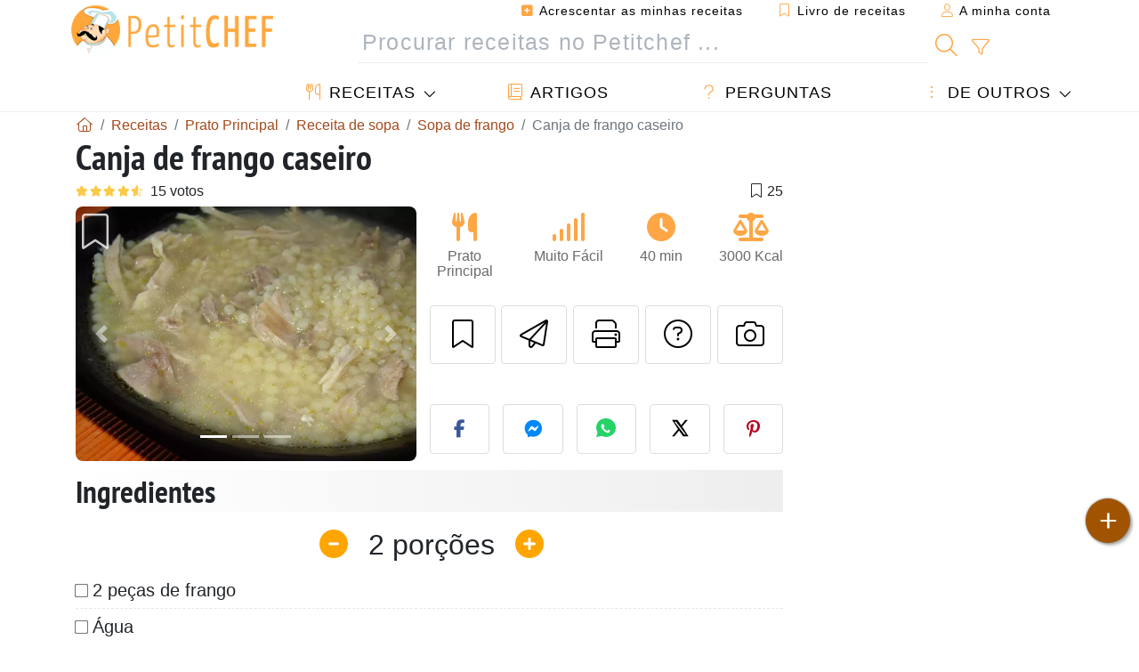

--- FILE ---
content_type: text/html; charset=UTF-8
request_url: https://pt.petitchef.com/receitas/prato-principal/canja-de-frango-caseiro-fid-1248878
body_size: 19443
content:

	
		
						        
	                            
            		
		
		
    						    
			
    
	    	
	<!doctype html><html lang="pt"><head><meta charset="utf-8">

<link rel="preconnect" href="//googletagmanager.com">
<link rel="dns-prefetch" href="//googletagmanager.com">
<link rel="preconnect" href="//securepubads.g.doubleclick.net">
<link rel="dns-prefetch" href="//securepubads.g.doubleclick.net">
<link rel="preconnect" href="//imasdk.googleapis.com">
<link rel="dns-prefetch" href="//imasdk.googleapis.com">



<meta name="viewport" content="width=device-width, initial-scale=1">


<title>Receita de canja de frango caseiro</title>
<meta name="description" content="Cozer o frango em água. - Receita Prato Principal : Canja de frango caseiro de Sonia meirinho">
<meta property="og:title" content="Receita de canja de frango caseiro">
<meta property="og:description" content="Cozer o frango em água. - Receita Prato Principal : Canja de frango caseiro de Sonia meirinho"><meta property="og:type" content="website">
<meta property="og:url" content="https://pt.petitchef.com/receitas/prato-principal/canja-de-frango-caseiro-fid-1248878">
<meta property="og:image" content="https://pt.petitchef.com/imgupl/recipe/canja-de-frango-caseiro--349586p565956.webp"><meta property="og:locale" content="pt_PT">

<meta property="fb:app_id" content="853643267016896">
<meta name="robots" content="index,follow, max-snippet:-1, max-image-preview:large, max-video-preview:-1">
<meta name="language" content="pt">

<meta name="original-source" content="https://pt.petitchef.com/receitas/prato-principal/canja-de-frango-caseiro-fid-1248878"><meta name="copyright" content="Copyright (c) Petitchef 2004-2026, All Rights Reserved">
<meta name="category" content="receitas">
<meta name="owner" content="MadeInWork">

<link rel="canonical" href="https://pt.petitchef.com/receitas/prato-principal/canja-de-frango-caseiro-fid-1248878">

<link rel="alternate" type="application/rss+xml" title="Petitchef: Últimas receitas and  Latest articles" href="/upload_data/rss/pt/global.rss"><link rel="manifest" href="/upload_data/manifest/manifest-pt.json">

<meta name="msapplication-tap-highlight" content="no">	

<meta name="application-name" content="Petitchef">


<link rel="shortcut icon" type="image/x-icon" href="/favicon.ico">

<link rel="apple-touch-icon" sizes="180x180" href="/assets/images/shortcut-icon/apple-icon-180x180.png">
	
<meta name="msapplication-TileImage" content="/assets/images/shortcut-icon/ms-icon-144x144.png">
<meta name="msapplication-TileColor" content="#FFA73B">
	
<meta name="theme-color" content="#FFA73B">

	<meta name="p:domain_verify" content="d557d4dc2ea400845f31d4f5803ac8c2">



<link rel="preload" as="style" href="https://fonts.googleapis.com/css2?family=PT+Sans+Narrow:wght@400;700&display=swap">
<style type="text/css">@font-face {font-family:PT Sans Narrow;font-style:normal;font-weight:400;src:url(/cf-fonts/s/pt-sans-narrow/5.0.19/latin-ext/400/normal.woff2);unicode-range:U+0100-02AF,U+0304,U+0308,U+0329,U+1E00-1E9F,U+1EF2-1EFF,U+2020,U+20A0-20AB,U+20AD-20CF,U+2113,U+2C60-2C7F,U+A720-A7FF;font-display:swap;}@font-face {font-family:PT Sans Narrow;font-style:normal;font-weight:400;src:url(/cf-fonts/s/pt-sans-narrow/5.0.19/cyrillic-ext/400/normal.woff2);unicode-range:U+0460-052F,U+1C80-1C88,U+20B4,U+2DE0-2DFF,U+A640-A69F,U+FE2E-FE2F;font-display:swap;}@font-face {font-family:PT Sans Narrow;font-style:normal;font-weight:400;src:url(/cf-fonts/s/pt-sans-narrow/5.0.19/cyrillic/400/normal.woff2);unicode-range:U+0301,U+0400-045F,U+0490-0491,U+04B0-04B1,U+2116;font-display:swap;}@font-face {font-family:PT Sans Narrow;font-style:normal;font-weight:400;src:url(/cf-fonts/s/pt-sans-narrow/5.0.19/latin/400/normal.woff2);unicode-range:U+0000-00FF,U+0131,U+0152-0153,U+02BB-02BC,U+02C6,U+02DA,U+02DC,U+0304,U+0308,U+0329,U+2000-206F,U+2074,U+20AC,U+2122,U+2191,U+2193,U+2212,U+2215,U+FEFF,U+FFFD;font-display:swap;}@font-face {font-family:PT Sans Narrow;font-style:normal;font-weight:700;src:url(/cf-fonts/s/pt-sans-narrow/5.0.19/cyrillic/700/normal.woff2);unicode-range:U+0301,U+0400-045F,U+0490-0491,U+04B0-04B1,U+2116;font-display:swap;}@font-face {font-family:PT Sans Narrow;font-style:normal;font-weight:700;src:url(/cf-fonts/s/pt-sans-narrow/5.0.19/cyrillic-ext/700/normal.woff2);unicode-range:U+0460-052F,U+1C80-1C88,U+20B4,U+2DE0-2DFF,U+A640-A69F,U+FE2E-FE2F;font-display:swap;}@font-face {font-family:PT Sans Narrow;font-style:normal;font-weight:700;src:url(/cf-fonts/s/pt-sans-narrow/5.0.19/latin-ext/700/normal.woff2);unicode-range:U+0100-02AF,U+0304,U+0308,U+0329,U+1E00-1E9F,U+1EF2-1EFF,U+2020,U+20A0-20AB,U+20AD-20CF,U+2113,U+2C60-2C7F,U+A720-A7FF;font-display:swap;}@font-face {font-family:PT Sans Narrow;font-style:normal;font-weight:700;src:url(/cf-fonts/s/pt-sans-narrow/5.0.19/latin/700/normal.woff2);unicode-range:U+0000-00FF,U+0131,U+0152-0153,U+02BB-02BC,U+02C6,U+02DA,U+02DC,U+0304,U+0308,U+0329,U+2000-206F,U+2074,U+20AC,U+2122,U+2191,U+2193,U+2212,U+2215,U+FEFF,U+FFFD;font-display:swap;}</style>




<link rel="preload" as="style" href="/assets/dist/css/mobile2/recipe-details.1768574323.css"><link rel="stylesheet" href="/assets/dist/css/mobile2/recipe-details.1768574323.css"><link rel="stylesheet" media="screen and (min-width:902px)" href="/assets/dist/css/mobile2/css-lg-device-sb.1768574323.css">                        <link rel="preload" fetchpriority="high" as="image" href="/imgupl/recipe/canja-de-frango-caseiro--lg-349586p565956.webp" type="image/jpeg">
        <script type="d57185aad63684e6e186b1bd-text/javascript">function load_ga() {const script = document.createElement('script');script.src = 'https://www.googletagmanager.com/gtag/js?id=G-VTF91KN49M';script.async = true;script.type = 'text/javascript';document.body.appendChild(script);window.dataLayer = window.dataLayer || [];function gtag(){ dataLayer.push(arguments); }gtag('js', new Date());gtag('config', 'G-VTF91KN49M');}</script>
<script type="application/ld+json">
{ 
	"@context": "https://schema.org", 
	"@graph": [ 
		{ 
			"@type": "Organization", 
			"@id": "https://pt.petitchef.com/#organization", 
			"name": "Petitchef", 
			"url": "https://pt.petitchef.com/", 
			"logo": { 
				"@type": "ImageObject", 
				"inLanguage": "pt", 
				"@id": "https://pt.petitchef.com/#/schema/logo/image/", 
				"url": "https://pt.petitchef.com/assets/images/logo.png", 
				"contentUrl": "https://pt.petitchef.com/assets/images/logo.png", 
				"width": 256, 
				"height": 256, 
				"caption": "Petitchef" 
			}, 
			"image": { 
				"@id": "https://pt.petitchef.com/#/schema/logo/image/" 
			}, 
			"brand": "Petitchef", 
			"publishingPrinciples": "https://pt.petitchef.com/privacy", 
			"sameAs": [ 
				"https://www.facebook.com/petitchefptvideos/",  
				"https://twitter.com/PetitChefPT",  
				"https://www.youtube.com/channel/UC4xKUxNFhgp3piw0olSkCfg",  
				"https://www.pinterest.pt/petitchefPT",  
				"https://instagram.com/petitchefpt/" 
			], 
			"address": { 
				"@type": "PostalAddress", 
				"streetAddress": "18 chemin Bel Air", 
				"addressLocality": "Bègles", 
				"addressRegion": "FR", 
				"postalCode": "33130", 
				"addressCountry": "FR" 
			} 
		}, 
		{ 
			"@type": "WebSite", 
			"@id": "https://pt.petitchef.com/#website", 
			"url": "https://pt.petitchef.com/", 
			"name": "Petitchef", 
			"description": "Todos os dias novas receitas com fotos, passo a passo e v\u00eddeos, s\u00f3 aqui no Petitchef.", 
			"publisher": { 
				"@id": "https://pt.petitchef.com/#organization" 
			}, 
			"potentialAction": [ 
				{ 
					"@type": "SearchAction", 
					"target": { 
						"@type": "EntryPoint", 
						"urlTemplate": "https://pt.petitchef.com/?obj=feed&action=list&q={q}" 
					}, 
					"query-input": { 
						"@type": "PropertyValueSpecification", 
						"valueRequired": true, 
						"valueName": "q" 
					} 
				} 
			], 
			"inLanguage": "pt" 
		}, 
		{ 
			"@type": "WebPage", 
			"url": "https://pt.petitchef.com/receitas/prato-principal/canja-de-frango-caseiro-fid-1248878", 
			"name": "Receita de canja de frango caseiro", 
			"mainEntity": { 
				"@id": "https://pt.petitchef.com/receitas/prato-principal/canja-de-frango-caseiro-fid-1248878#recipe" 
			}, 
			"headline": "Receita de canja de frango caseiro", 
			"description": "Cozer o frango em \u00e1gua. - Receita Prato Principal : Canja de frango caseiro de Sonia meirinho", 
			"publisher": { 
				"@id": "https://pt.petitchef.com/#organization" 
			}, 
			"inLanguage": "pt", 
			"datePublished": "2011-01-12T09:54:00+01:00", 
			"dateModified": "2025-05-15T18:35:09+02:00", 
			"isPartOf": { 
				"@id": "https://pt.petitchef.com/#website" 
			}, 
			"about": { 
				"@id": "https://pt.petitchef.com/#organization" 
			}, 
			"primaryImageOfPage": { 
				"@id": "https://pt.petitchef.com/#primaryimage" 
			}, 
			"image": { 
				"@id": "https://pt.petitchef.com/#primaryimage" 
			}, 
			"breadcrumb": { 
				"@id": "https://pt.petitchef.com/receitas/prato-principal/canja-de-frango-caseiro-fid-1248878#breadcrumb" 
			} 
		}, 
		{ 
			"@type": "ImageObject", 
			"inLanguage": "pt", 
			"@id": "https://pt.petitchef.com/#primaryimage", 
			"url": "https://pt.petitchef.com/imgupl/recipe/canja-de-frango-caseiro--349586p565956.webp", 
			"contentUrl": "https://pt.petitchef.com/imgupl/recipe/canja-de-frango-caseiro--349586p565956.webp", 
			"caption": "receita de canja de frango caseiro" 
		},  
		[
			{ 
				"@type": "BreadcrumbList", 
				"@id": "https://pt.petitchef.com/receitas/prato-principal/canja-de-frango-caseiro-fid-1248878#breadcrumb", 
				"itemListElement": [
					{ 
						"@type": "ListItem", 
						"position": 1, 
						"name": "In\u00edcio - Petitchef", 
						"item": "https://pt.petitchef.com/" 
					}, 
					{ 
						"@type": "ListItem",
						"position": 2,
						"name": "Receitas",
						"item": "https://pt.petitchef.com/receitas"
					},
					{ 
						"@type": "ListItem",
						"position": 3,
						"name": "Receita de sopa",
						"item": "https://pt.petitchef.com/receitas/receita-de-sopa"
					},
					{ 
						"@type": "ListItem",
						"position": 4,
						"name": "Sopa de frango",
						"item": "https://pt.petitchef.com/receitas/sopa-de-frango"
					},
					{ 
						"@type": "ListItem",
						"position": 5,
						"name": "Canja de frango caseiro"
					}
				]
			},
			{ 
				"@type": "BreadcrumbList", 
				"itemListElement": [
					{ 
						"@type": "ListItem", 
						"position": 1, 
						"name": "In\u00edcio - Petitchef", 
						"item": "https://pt.petitchef.com/" 
					}, 
					{ 
						"@type": "ListItem",
						"position": 2,
						"name": "Receitas",
						"item": "https://pt.petitchef.com/receitas"
					},
					{ 
						"@type": "ListItem",
						"position": 3,
						"name": "Receita de frango",
						"item": "https://pt.petitchef.com/receitas/receita-de-frango"
					},
					{ 
						"@type": "ListItem",
						"position": 4,
						"name": "Canja de frango caseiro"
					}
				]
			},
			{ 
				"@type": "BreadcrumbList", 
				"itemListElement": [
					{ 
						"@type": "ListItem", 
						"position": 1, 
						"name": "In\u00edcio - Petitchef", 
						"item": "https://pt.petitchef.com/" 
					}, 
					{ 
						"@type": "ListItem",
						"position": 2,
						"name": "Receitas",
						"item": "https://pt.petitchef.com/receitas"
					},
					{ 
						"@type": "ListItem",
						"position": 3,
						"name": "Receitas com nozes-pec\u00e3",
						"item": "https://pt.petitchef.com/receitas/receitas-com-nozes-peca"
					},
					{ 
						"@type": "ListItem",
						"position": 4,
						"name": "Canja de frango caseiro"
					}
				]
			}
		]
	] 
} 
</script>
<script type="application/ld+json">{
	"@context": "https://schema.org/", 
	"@type": "Recipe", 
	"@id": "https://pt.petitchef.com/receitas/prato-principal/canja-de-frango-caseiro-fid-1248878#recipe", 
	"name": "Canja de frango caseiro", 
	"inLanguage": "pt", 
	"recipeCategory": "Prato Principal", 
	"recipeCuisine": "Pt", 
	"image": "https://pt.petitchef.com/imgupl/recipe/canja-de-frango-caseiro--349586p565956.webp", 
	"author": { 
		"@type": "Person", 
		"name": "sonia meirinho", 
		"url": "http://soniameirinho1988.blogspot.com" 
	}, 
	"datePublished": "2011-01-12T09:54:00+01:00", 
	"dateModified": "2025-05-15T18:35:09+02:00", 
	"description": "Receita Prato Principal receita de canja de frango caseiro", 
	"aggregateRating": { 
		"@type": "AggregateRating", 
		"ratingValue": 4.5, 
		"bestRating": 5, 
		"ratingCount": 15
	}, 
	"prepTime": "PT10M", 
	"cookTime": "PT30M", 
	"totalTime": "PT40M", 
	"recipeYield": "2", 
	"recipeIngredient": [ 
		"2 pe\u00e7as de frango", 
		"\u00c1gua", 
		"Sal", 
		"1 caldo de galinha", 
		"Massa cuscus"
	], 
	"estimatedCost": { 
		"@type": "MonetaryAmount", 
		"currency": "EUR", 
		"value": "8.63" 
	}, 
	"recipeInstructions": [ 
		{ 
			"@type": "HowToStep", 
			"text": "Cozer o frango em \u00e1gua." 
		},  
		{ 
			"@type": "HowToStep", 
			"text": "Depois de bem cozinhado tira-se e desfia-se." 
		},  
		{ 
			"@type": "HowToStep", 
			"text": "Na \u00e1gua junta-se a massa e o caldo de galinha e deixa-se cozinhar." 
		},  
		{ 
			"@type": "HowToStep", 
			"text": "Por fim acrescenta-se a carne desfiada e rectifica-se o sal, juntando mais se assim for necess\u00e1rio." 
		} 
	],  
	"keywords": "canja,sopa,frango,nozes-pecas,sopa de frango,prato principal"
}</script>
				
<script type="d57185aad63684e6e186b1bd-text/javascript">
	function load_akcelo_video_header() {
		var script = document.createElement("script");
		script.src = "https://ads.sportslocalmedia.com/slm.prebid.ptitchefportugal3.js";
		document.head.appendChild(script);
	}
</script>


<style>
    .akcelo-wrapper {
        display: grid;
        place-items: center;
        grid-template-columns: 1fr;
        text-align: center;
        position: relative;
        overflow: hidden;
    }
    .akcelo-wrapper.akcelo-wrapper-label:before {
        content: attr(data-ad-text);
        color: #777777;
        font-size: 11px;
        text-align: center;
        position: absolute;
        width: 100%;
        top: 2px;
    }
    .akcelo-wrapper.akcelo-wrapper-label {
        box-sizing: content-box;
        padding: 20px 0 0;
    }
    .akcelo-placeholder:not(.akcelo-loaded) {
        background-color: #f9f9f9;
        background-clip: content-box;
    }
    .akcelo-placeholder:not(.akcelo-loaded)::after {
        border: 1px solid #696969;
        border-radius: 2px;
        color: #696969;
        content: attr(data-placeholder-text);
        font-size: 11px;
        line-height: 1;
        padding: 3px 4px 1px;
        position: absolute;
        background-color: transparent;
        font-family: Arial,sans-serif;
    }
    .akcelo-video > div:first-child {
        width: 100%;
        position: absolute;
        top: 0;
        bottom: 0;
        left: 0;
        right: 0
    }
    .akcelo-video.akcelo-wrapper-label > div:first-child {
        top: 20px;
    }
    @media (pointer:coarse) {
        .akcelo-wrapper.akcelo-desktop {
            display: none;
        }
    }
    @media (pointer:fine) {
        .akcelo-wrapper.akcelo-mobile {
            display: none;
        }
    }
</style>
</head>    	<body>
	    
        					

	

<header id="header-menu" class="fixed-top">
	
	<nav class="container navbar navbar-expand-lg">
	            
				
		<a class="navbar-brand" href="/">			
							<img loading="lazy" src="/assets/images/mobile2/logo-petitchef.png" width="136" height="36" alt="Petitchef">
					</a>
		
		<button class="navbar-toggler link-dynamic" data-obj="fav" data-action="fav_recipe_list" aria-expanded="false" title="Livro de receitas">
			<i class="fal fa-bookmark" aria-hidden="true"></i>
		</button>
		
					<button class="navbar-toggler link-dynamic" type="button" aria-expanded="false" aria-label="A minha conta" title="A minha conta">
				<i class="fal fa-user" aria-hidden="true"></i>
			</button>
				
		<button class="navbar-toggler nbt-btn-search" type="button" data-toggle="collapse" data-target="#navbar-search" aria-controls="navbar-search" aria-expanded="false" aria-label="Toggle Search">
			<i class="fal fa-magnifying-glass fa-fw" aria-hidden="true"></i>
		</button>
				
		<button class="navbar-toggler collapsed" type="button" data-toggle="collapse" data-target="#navbar-menu" aria-controls="navbar-menu" aria-expanded="false" aria-label="Toggle navigation">				
			<span class="icon-bar top-bar"></span>
			<span class="icon-bar middle-bar"></span>
			<span class="icon-bar bottom-bar"></span>
		</button>
				
				
				
				<div class="wrapper-navbar-nav">
			<div class="">
					<div class="collapse navbar-collapse" id="navbar-member">
		<ul class="navbar-nav ml-auto">
							<li class="site-mode-recipe-switch">
										</li>
														<li class="nav-item dropdown disabled">
					<a class="nav-link link-dynamic" data-obj="myaccount_recipe" data-action="form" href="#" ><i class="fas fa-square-plus" aria-hidden="true"></i> Acrescentar as minhas receitas</a>
				</li>
				
								<li class="nav-item dropdown disabled">
					<a class="nav-link link-dynamic" data-obj="fav" data-action="fav_recipe_list" href="#"><i class="fal fa-bookmark"></i> Livro de receitas <span class="count-fav-recipe d-none">0</span></a>
				</li>
						
										<li class="nav-item dropdown disabled">
					<a class="nav-link link-dynamic" href="#"><i class="fal fa-user"></i> A minha conta</a>
				</li>
									</ul>
	</div>													<div class="collapse navbar-collapse" id="navbar-search">		
		<form action="/index.php" role="search">
						<input type="hidden" name="obj" value="feed">
			<input type="hidden" name="action" value="list">
			<input type="hidden" name="tracker" value="mobile-navbar">
						
			<div class="input-group input-group-lg nbs-main-btns">
				<input type="text" name="q" value="" class="form-control" placeholder="Procurar receitas no Petitchef ..." aria-label="Procurar receitas no Petitchef ..." aria-describedby="nbs-btn-submit">				
				<div class="input-group-append">
					<button class="btn btn-submit" type="submit" id="nbs-btn-submit" aria-label="Procurar receitas no Petitchef"><i class="fal fa-magnifying-glass fa-fw" aria-hidden="true"></i></button>
				</div>
									<div class="input-group-append">
						<a class="btn btn-advsearch link-dynamic" data-obj="feed" data-action="advanced_search" href="#" title="Busca avançada"><i class="fal fa-filter fa-fw" aria-hidden="true"></i></a>
					</div>
							</div>
			
						
		</form>
	</div>					
							</div>
								<div class="collapse navbar-collapse" id="navbar-menu">
		<ul class="navbar-nav">
						<li class="nav-item dropdown mega-dropdown-menu">
								<a class="nav-link dropdown-toggle" href="/receitas" id="dropdown-recipes" data-toggle="dropdown" aria-haspopup="true" aria-expanded="false"><i class="fal fa-utensils fa-fw" aria-hidden="true"></i> Receitas</a>				
				<div class="dropdown-menu" aria-labelledby="dropdown-recipes">
					
					<div class="row mx-0">
						<div class="col-12 col-lg border border-left-0 border-top-0 border-bottom-0">
							<ul class="mega-menu-item">
								<li class="ddm-header"><i class="fal fa-fork fa-fw" aria-hidden="true"></i> <a href="/receitas">Receitas</a></li>
								<li><i class="fal fa-plus fa-fw" aria-hidden="true"></i> <a class="link-dynamic" data-obj="myaccount_recipe" data-action="form" href="#">Acrescentar as minhas receitas</a></li>
                                <li><div class="dropdown-divider"></div></li>
                                <li class="i-angle"><a href="/ultimas-receitas">Últimas receitas</a></li>
								<li class="i-angle"><a href="/melhores-receitas">Melhores receitas</a></li>
								<li class="i-angle"><a href="/mais-vistas">Mais vistas</a></li>
								<li><div class="dropdown-divider"></div></li>
								<li><i class="fal fa-refrigerator fa-fw" aria-hidden="true"></i> <a href="/receitas-por-ingredientes">Receita por ingrediente</a></li>
																	<li><i class="fal fa-video fa-fw" aria-hidden="true"></i> <a href="/receitas-em-video">Receitas em vídeo</a></li>
																<li><i class="fal fa-star fa-fw" aria-hidden="true"></i> <a href="/votar-nas-receitas">Avaliar esta receita</a></li>
								<li><i class="fal fa-face-smile fa-fw" aria-hidden="true"></i> <a href="/bom-mau">Bom ou Mau</a></li>
								<li><div class="dropdown-divider"></div></li>
							</ul>
						</div>
						<div class="col-12 col-lg border border-left-0 border-top-0 border-bottom-0">							
							<ul class="mega-menu-item">
								<li class="ddm-header"><i class="fal fa-spoon fa-fw" aria-hidden="true"></i> Receitas por tipo</li>
																	<li><i class="fal fa-pretzel fa-fw"></i> <a href="/receitas/aperitivo">Aperitivo</a></li>
																	<li><i class="fal fa-salad fa-fw"></i> <a href="/receitas/entrada">Entrada</a></li>
																	<li><i class="fal fa-turkey fa-fw"></i> <a href="/receitas/prato-principal">Prato Principal</a></li>
																	<li><i class="fal fa-cake-slice fa-fw"></i> <a href="/receitas/sobremesa">Sobremesa</a></li>
																	<li><i class="fal fa-popcorn fa-fw"></i> <a href="/receitas/lanche">Lanche</a></li>
																	<li><i class="fal fa-wine-bottle fa-fw"></i> <a href="/receitas/bebida">Bebida</a></li>
																	<li><i class="fal fa-french-fries fa-fw"></i> <a href="/receitas/acompanhamento">Acompanhamento</a></li>
																	<li><i class="fal fa-plate-utensils fa-fw"></i> <a href="/receitas/outro">Outro</a></li>
																<li><div class="dropdown-divider"></div></li>
								<li><i class="fal fa-sun fa-fw" aria-hidden="true"></i> <a href="/receitas/receitas-sazonais">Receitas sazonais</a></li>								
							</ul>
						</div>
						<div class="col-12 col-lg border border-left-0 border-top-0 border-bottom-0">
							<ul class="mega-menu-item">
								<li class="ddm-header"><i class="fal fa-plate-utensils fa-fw" aria-hidden="true"></i> Menus</li>
								<li class="i-angle"><a href="/menu-do-dia">Menu do dia</a></li>
								<li class="i-angle"><a href="/menus-anteriores">Ver todos os menus</a></li>
														
							</ul>
							<div class="dropdown-divider"></div>
															<div class="font-weight-bold mb-3"><i class="fal fa-utensils fa-fw" aria-hidden="true"></i> <a href="/silo">Coleções de receitas</a></div>                                
													</div>						
					</div>
					
									</div>
			</li>
						<li class="nav-item dropdown">
				<a class="nav-link" href="/artigos"><i class="fal fa-book fa-fw" aria-hidden="true"></i> Artigos</a>
			</li>
									<li class="nav-item dropdown">
				<a class="nav-link" href="/qa"><i class="fal fa-question fa-fw" aria-hidden="true"></i> Perguntas</a>
			</li>
									<li class="nav-item dropdown">
								<a class="nav-link dropdown-toggle" href="#" id="dropdown-others" data-toggle="dropdown" aria-haspopup="true" aria-expanded="false"><i class="fal fa-ellipsis-vertical fa-fw" aria-hidden="true"></i> De outros</a>
				<div class="dropdown-menu" aria-labelledby="dropdown-others">
																					<a class="dropdown-item" href="/poll/quais-sao-os-planos-para-2026-pid-954"><i class="fal fa-chart-area fa-fw" aria-hidden="true"></i> Pergunta do dia</a>									
					                    															 
										<a class="dropdown-item" href="/nutrition-calc"><i class="fal fa-calculator fa-fw" aria-hidden="true"></i> Calculadora nutricional</a>
					<a class="dropdown-item" href="/conversor-de-unidades-de-cozinha"><i class="fal fa-scale-balanced fa-fw" aria-hidden="true"></i> Conversor de unidades de cozinha</a>					
					<a class="dropdown-item" href="/contact"><i class="fal fa-envelope fa-fw" aria-hidden="true"></i> Contactos</a>
				</div>
			</li>
		</ul>		
	</div>					</div>
		
			</nav>
		</header>		        
				<nav id="nav-secondary" role="navigation" aria-label="Receita navigation" class="container d-none"><div class="ns-body"><button type="button" class="nsb-item scroll-link" data-ref="ref-ingred"><span>Ingredientes</span></button><button type="button" class="nsb-item scroll-link" data-ref="ref-steps"><span>Preparação</span></button><button type="button" class="nsb-item scroll-link" data-id="vote-comments"><span>Comentários <i class="fal fa-plus ml-1" aria-hidden="true"></i></span></button><button type="button" class="nsb-item open-modal" data-action="question"><span>Perguntas <i class="fal fa-plus fa-fw ml-1" aria-hidden="true"></i></span></button><button type="button" class="nsb-item scroll-link" data-ref="ref-cooked"><span>Título da receita</span></button></div></nav>			
		
		<div id="page" class="container">
										<nav class="breadcrumb-scroll" aria-label="breadcrumb"><ol itemscope itemtype="https://schema.org/BreadcrumbList" class="breadcrumb flex-row"><li itemprop="itemListElement" itemscope itemtype="https://schema.org/ListItem" class="breadcrumb-item"><a itemprop="item" itemtype="https://schema.org/Thing" href="https://pt.petitchef.com/" title="Início - Petitchef"><span itemprop="name" class="fal fa-house fa-fw" aria-hidden="true"><i hidden>Início - Petitchef</i></span></a><meta itemprop="position" content="1"></li><li itemprop="itemListElement" itemscope itemtype="https://schema.org/ListItem" class="breadcrumb-item"><a itemprop="item" itemtype="https://schema.org/Thing" href="https://pt.petitchef.com/receitas"><span itemprop="name">Receitas</span></a><meta itemprop="position" content="2"></li><li itemprop="itemListElement" itemscope itemtype="https://schema.org/ListItem" class="breadcrumb-item"><a itemprop="item" itemtype="https://schema.org/Thing" href="https://pt.petitchef.com/receitas/prato-principal"><span itemprop="name">Prato Principal</span></a><meta itemprop="position" content="3"></li><li itemprop="itemListElement" itemscope itemtype="https://schema.org/ListItem" class="breadcrumb-item"><a itemprop="item" itemtype="https://schema.org/Thing" href="https://pt.petitchef.com/receitas/receita-de-sopa"><span itemprop="name">Receita de sopa</span></a><meta itemprop="position" content="4"></li><li itemprop="itemListElement" itemscope itemtype="https://schema.org/ListItem" class="breadcrumb-item"><a itemprop="item" itemtype="https://schema.org/Thing" href="https://pt.petitchef.com/receitas/sopa-de-frango"><span itemprop="name">Sopa de frango</span></a><meta itemprop="position" content="5"></li><li class="breadcrumb-item active" aria-current="page"><span>Canja de frango caseiro</span></li></ol></nav>			            
                                                            
							<main id="page-main">
					
								
									
						
			
		
			<article>
    <header>
                    <h1 class="title animated fadeInDown">Canja de frango caseiro</h1>

            			
		<div class="details-top-stats">
					<span class="scroll-link" data-id="vote-comments" data-offset="60" data-content="15 votos" aria-hidden="true" title="4.5/5, 15 votos">
				<i class="note-fa n45"></i>
			</span>
													<span class="ml-auto" data-content="25" aria-hidden="true" title="25 favoritos"><i class="fal fa-bookmark fa-fw" aria-hidden="true"></i></span>
				
			</div>
	            
                    
            <div class="row rd-head">
                <div class="col-sm-6">
                    <i data-id="1248878" class="btn-fav" aria-hidden="true" title="Salvar nas minhas receitas"></i>									
                                        
                                                                        <div id="rd-carousel" class="carousel slide" data-ride="false"><ol class="carousel-indicators"><li data-target="#rd-carousel" data-slide-to="0" class="active"></li><li data-target="#rd-carousel" data-slide-to="1"></li><li data-target="#rd-carousel" data-slide-to="2"></li></ol><div class="carousel-inner"><div class="carousel-item active"><img class="w-100 h-auto" fetchpriority="high" src="/imgupl/recipe/canja-de-frango-caseiro--lg-349586p565956.webp" srcset="/imgupl/recipe/canja-de-frango-caseiro--md-349586p565956.webp 600w, /imgupl/recipe/canja-de-frango-caseiro--lg-349586p565956.webp 1200w" sizes="(max-width: 576px) calc(100vw - 30px), 540px" width="1200" height="900" alt="Canja de Frango Caseiro"></div><div class="carousel-item"><img class="w-100 h-auto" decoding="async" loading="lazy" src="/imgupl/recipe/canja-de-frango-caseiro--lg-349586p565957.webp" srcset="/imgupl/recipe/canja-de-frango-caseiro--md-349586p565957.webp 600w, /imgupl/recipe/canja-de-frango-caseiro--lg-349586p565957.webp 1200w" sizes="(max-width: 576px) calc(100vw - 30px), 540px" width="1200" height="900" alt="Canja de Frango Caseiro - foto 2"></div><div class="carousel-item"><img class="w-100 h-auto" decoding="async" loading="lazy" src="/imgupl/recipe/canja-de-frango-caseiro--lg-349586p565958.webp" srcset="/imgupl/recipe/canja-de-frango-caseiro--md-349586p565958.webp 600w, /imgupl/recipe/canja-de-frango-caseiro--lg-349586p565958.webp 1200w" sizes="(max-width: 576px) calc(100vw - 30px), 540px" width="1200" height="900" alt="Canja de Frango Caseiro - foto 3"></div></div><a class="carousel-control-prev" href="#rd-carousel" role="button" data-slide="prev"><span class="carousel-control-prev-icon" aria-hidden="true"></span><span class="sr-only">Anterior</span></a><a class="carousel-control-next" href="#rd-carousel" role="button" data-slide="next"><span class="carousel-control-next-icon" aria-hidden="true"></span><span class="sr-only">Next</span></a></div>                                                            </div>

                <div class="col-sm-6 rdh-data pl-0">				
                    	
                        <div class="rd-bar-ico"><div class="rdbi-item" title="Tipo de receita: Prato Principal"><div class="rdbii-icon"><i class="fas fa-utensils" aria-hidden="true"></i></div><div class="rdbii-val">Prato Principal</div></div><div class="rdbi-item" title="Dificuldade: Muito Fácil"><div class="rdbii-icon"><i class="fas fa-signal" aria-hidden="true"></i></div><div class="rdbii-val">Muito Fácil</div></div><div class="rdbi-item" title="Total time: 40 min"><div class="rdbii-icon"><i class="fas fa-clock" aria-hidden="true"></i></div><div class="rdbii-val">40 min</div></div><div class="rdbi-item" title="Calorias: 3000 Kcal / 1 porção"><div class="rdbii-icon"><i class="fas fa-scale-balanced" aria-hidden="true"></i></div><div class="rdbii-val">3000 Kcal</div></div></div>                    
                    
                    
                    <div class="rd-useful-box">					
                        <button type="button" class="btn btn-outline btn-fav" data-toggle="tooltip" data-placement="bottom" title="Salvar nas minhas receitas" aria-label="Salvar nas minhas receitas"></button>				
                        <button type="button" class="btn btn-outline open-modal" data-action="send2friend" data-toggle="tooltip" data-placement="bottom" title="Enviar esta receita a um amigo"><i class="fal fa-paper-plane fa-fw" aria-hidden="true"></i><span class="sr-only">Enviar esta receita a um amigo</span></button>
                                                    <button type="button" class="btn btn-outline btn-print" data-toggle="tooltip" data-placement="bottom" title="Imprima esta página"><i class="fal fa-print fa-fw" aria-hidden="true"></i><span class="sr-only">Imprima esta página</span></button>
                                                                                                <button type="button" class="btn btn-outline open-modal" data-action="question" data-toggle="tooltip" data-placement="bottom" title="Falar com o autor da receita"><i class="fal fa-circle-question fa-fw" aria-hidden="true"></i><span class="sr-only">Falar com o autor da receita</span></button>                                                    <button type="button" class="btn btn-outline scroll-link" data-id="rd-cooked"><i class="fal fa-camera fa-fw" aria-hidden="true"></i> <span class="sr-only">Fez esta receita? Compartilhe</span></button>
                                            </div>

                                            <div class="social-share-custom ssc-color ssc-h mt-3 mb-2"><button type="button" class="ssc-btn sscb-facebook" aria-label="Share on Facebook"><i class="fab fa-facebook-f fa-fw" aria-hidden="true"></i></button><button type="button" class="ssc-btn sscb-fbmessenger" aria-label="Share on Messenger"><i class="fab fa-facebook-messenger fa-fw" aria-hidden="true"></i></button><button type="button" class="ssc-btn sscb-whatsapp" data-message="" aria-label="Share on WhatsApp"><svg width="22" height="22" viewBox="0 0 24 24"><path fill="#25D366" d="M12 0C5.373 0 0 4.98 0 11.125c0 2.05.574 4.05 1.66 5.79L.057 23.12l6.47-1.64a12.08 12.08 0 0 0 5.473 1.346C18.627 22.826 24 17.847 24 11.7 24 4.98 18.627 0 12 0Z"/><path fill="white" d="M17.358 14.895c-.293-.15-1.73-.852-2-1.01-.27-.154-.466-.23-.66.08-.193.308-.758 1.008-.93 1.22-.17.216-.34.232-.633.08-.293-.152-1.24-.457-2.35-1.46a8.81 8.81 0 0 1-1.65-2.04c-.173-.308-.017-.474.13-.623.13-.128.293-.33.44-.493.147-.162.196-.27.293-.458.1-.186.05-.347-.02-.493-.07-.146-.66-1.583-.9-2.16-.24-.577-.48-.5-.66-.51-.17-.006-.366-.01-.56-.01a1.1 1.1 0 0 0-.8.367c-.26.276-.99.972-.99 2.37s1.015 2.75 1.16 2.947c.143.196 2 3.058 4.8 4.31 1.8.783 2.1.85 2.85.72.46-.078 1.41-.576 1.61-1.133.2-.556.2-1.03.143-1.13-.06-.102-.23-.152-.483-.272Z"/></svg></button><button type="button" class="ssc-btn sscb-twitter" aria-label="Share on Twitter"><svg width="22" height="22" viewBox="0 0 24 24" fill="black" xmlns="http://www.w3.org/2000/svg"><path d="M18.74 2H21.68L14.92 10.03L22.5 21.97H15.89L11.04 14.97L5.41 21.97H2.47L9.73 13.3L2.5 2H9.27L13.64 8.42L18.74 2ZM17.62 19.88H19.39L7.1 3.97H5.19L17.62 19.88Z"/></svg></button><button type="button" class="ssc-btn sscb-pinterest" data-pin-do="buttonPin" data-pin-custom="true" aria-label="Share on Pinterest"><i class="fab fa-pinterest-p fa-fw" aria-hidden="true"></i></button></div>                    
                                    </div>
            </div>			
        
            </header>

		 
    <button id="btn-ingredients-modal" type="button" data-action="ingredients" class="btn btn-main btn-sm open-modal" aria-label="Ingredientes" title="Ingredientes">
        <i class="fal fa-clipboard fa-fw"></i>
    </button>
       
			            
            
				<section id="rd-ingredients"><h2 id="ref-ingred" class="title">Ingredientes</h2>	<div class="servings-form-wrapper" title="Número de doses">
		<span class="servings-form" data-servings="2" aria-label="Número de doses">
			<span class="sf-btn sf-btn-minus" data-sense="minus"><i class="fas fa-minus-circle fa-fw" aria-hidden="true"></i></span>
			<span class="sf-val" data-last="2" data-trans-servings="porções">2</span>
			<span class="sf-btn sf-btn-plus" data-sense="plus"><i class="fas fa-circle-plus fa-fw" aria-hidden="true"></i></span>
		</span>
	</div>
																		<ul class="ingredients-ul">
																									<li class="il" id="il-0">
						<input type="checkbox" id="ilg-0"><label for="ilg-0">2 peças de frango</label>
					</li>
											
																														<li class="il" id="il-1">
						<input type="checkbox" id="ilg-1"><label for="ilg-1">Água</label>
					</li>
											
																														<li class="il" id="il-2">
						<input type="checkbox" id="ilg-2"><label for="ilg-2">Sal</label>
					</li>
											
																														<li class="il" id="il-3">
						<input type="checkbox" id="ilg-3"><label for="ilg-3">1 <a href="/receitas/caldo-de-galinha">caldo de galinha</a></label>
					</li>
											
																														<li class="il" id="il-4">
						<input type="checkbox" id="ilg-4"><label for="ilg-4">Massa cuscus</label>
					</li>
											
						</ul>
	
	<div class="estimated-cost">Custo estimado: <span class="e-cost-total">8.63<i aria-hidden="true" hidden>Euros</i>&#8364;</span> <span class="e-cost-serving">(4.32&#8364;/porção)</span></div></section>				
											     			<div id="div-gpt-ad-PC_mobile_Incontent-0" style="min-width:336px;min-height:300px; display: flex; align-items: center; justify-content: center; text-align:center; "></div>
			    				
				
								
														<aside aria-label="Newsletter"><fieldset class="form-nl fnl-bg fnl-lg my-5"><div class="fnl-title">Receber o menu do dia</div><div class="fnl-text">Para receber  o <b>Menu do Dia</b> do Petitchef deverá <b>introduzir o seu email</b>.</div><input type="hidden" name="nl_source" value="site_recipedetails"><div class="fnl-step1 fnl-content"><div class="fnls1-group"><input class="form-control nl-email" type="text" name="email" title="Email" placeholder="Email:" aria-label="Inscreva-se na Newsletter" aria-describedby="fnl-btn-518"><button class="btn btn-main btn-subscribe" type="submit" id="fnl-btn-518" title="Inscreva-se">Inscreva-se</button></div></div></fieldset></aside>																									<aside id="rd-ralated-recipevideo"><h2 class="title">Receitas semelhantes</h2><style>
    .akcelo-adunit-15324 {
        width:100%;
        height:360px;
    }
    @media (pointer:coarse) {
        .akcelo-adunit-15324 {
            width:100%;
            height:180px;
        }
    }
</style>
<div class="akcelo-wrapper akcelo-video akcelo-adunit-15324">
    <div id="Ptitchefportugal_PlayRVideo" data-video-id="fid#1571687"></div>
</div>
<script type="d57185aad63684e6e186b1bd-application/javascript">
    var slmadshb = slmadshb || {};
    slmadshb.que = slmadshb.que || [];
    slmadshb.que.push(function() {
        slmadshb.display("Ptitchefportugal_PlayRVideo");
    });
</script>
<br><br><aside>							
							
			
				<section id="rd-steps"><h2 id="ref-steps" class="title">Preparação</h2><div class="rd-times"><div class="rdt-item"><i>Preparação</i>10 min</div><div class="rdt-item"><i>Cozedura</i>30 min</div></div><ul class="rd-steps"><li>Cozer o frango em água.</li><li>Depois de bem cozinhado tira-se e desfia-se.</li><li>Na água junta-se a massa e o caldo de galinha e deixa-se cozinhar.</li><li>Por fim acrescenta-se a carne desfiada e rectifica-se o sal, juntando mais se assim for necessário.</li></ul></section><section id="vote-comments-just-from" class="vote-comments" data-table-name="feed_data" data-table-id="1248878" data-table-member-id="75475" data-table-member-username="sonia meirinho" data-table-member-photo="/imgupl/member/xs-75475.jpg" data-comment-photo-enabled="1" aria-label="Avaliação / Comentários"><h2 class="title" data-count="">Avaliar esta receita</h2><div class="vc-form" data-table="feed_data" data-id="1248878" data-rate-hint1="Mau" data-rate-hint2="Médio" data-rate-hint3="Bom" data-rate-hint4="Muito Bom" data-rate-hint5="Excelente !">
	    <div class="vcf-stars vcf-radios">
		            
            <div class="vcfs-trigger vcfr-trigger">
                                    <label data-note="5" class="star mr-3 d-block"><input type="radio" value="5" data-note="5" class="star"> <i class="fas fa-star star" data-note="5"></i><i class="fas fa-star star" data-note="5"></i><i class="fas fa-star star" data-note="5"></i><i class="fas fa-star star" data-note="5"></i><i class="fas fa-star star" data-note="5"></i> Excelente !</label>                    
                                    <label data-note="4" class="star mr-3 d-block"><input type="radio" value="4" data-note="4" class="star"> <i class="fas fa-star star" data-note="4"></i><i class="fas fa-star star" data-note="4"></i><i class="fas fa-star star" data-note="4"></i><i class="fas fa-star star" data-note="4"></i><i class="fal fa-star star" data-note="4"></i> Muito Bom</label>                    
                                    <label data-note="3" class="star mr-3 d-block"><input type="radio" value="3" data-note="3" class="star"> <i class="fas fa-star star" data-note="3"></i><i class="fas fa-star star" data-note="3"></i><i class="fas fa-star star" data-note="3"></i><i class="fal fa-star star" data-note="3"></i><i class="fal fa-star star" data-note="3"></i> Bom</label>                    
                                    <label data-note="2" class="star mr-3 d-block"><input type="radio" value="2" data-note="2" class="star"> <i class="fas fa-star star" data-note="2"></i><i class="fas fa-star star" data-note="2"></i><i class="fal fa-star star" data-note="2"></i><i class="fal fa-star star" data-note="2"></i><i class="fal fa-star star" data-note="2"></i> Médio</label>                    
                                    <label data-note="1" class="star mr-3 d-block"><input type="radio" value="1" data-note="1" class="star"> <i class="fas fa-star star" data-note="1"></i><i class="fal fa-star star" data-note="1"></i><i class="fal fa-star star" data-note="1"></i><i class="fal fa-star star" data-note="1"></i><i class="fal fa-star star" data-note="1"></i> Mau</label>                    
                            </div>
            <input class="vcfs-input" type="hidden" data-filled="fas fa-star" data-empty="fal fa-star">
        	</div>
	</div>
</section> 			<div id="div-gpt-ad-PC_mobile_336x280_1-0" style="min-width:336px;min-height:300px; display: flex; align-items: center; justify-content: center; text-align:center; "></div>				
                            		
        
        <section id="rd-nutrition"></section>    
        		
		        
		<section id="rd-owner" class="text-right mb-3">
            <a class="rd-owner" href="/members/sonia-meirinho-mid-75475/recipes"><span class="rdo-icon box-img-circle"><img loading="lazy" src="/imgupl/member/xs-75475.jpg" width="36" height="36" alt="sonia meirinho"></span><span class="rdo-user" data-text="Mais receitas">Sonia meirinho</span></a>        </section>
        
                
				        
        		
									
				<section id="rd-qa"><h2 id="ref-qa" class="title">Perguntas</h2><div id="rd-qa-list"><button type="button" class="btn btn-main btn-block open-modal mb-3" data-action="question"><i class="fal fa-plus fa-fw"></i> Falar com o autor da receita</button></div></section>				
				<section id="rd-cooked-photos"><h2 id="ref-cooked" class="title">Título da receita</h2><div id="rd-cooked" data-id="1248878" data-redirect="BcFRDsIwCADQu8xvxmZM1tTTEEod0xVCuX98b9Z92+pyZvqsiJ6rS2ryKX1luzGERZMmelAaeOhgdfoh07gImkAPGh8DpikaBl0b7M9XKUd5RAM2+0qDbnEv7z8=" class="mb-4">            <div id="rd-cooked-form" data-offset="123"><a class="btn btn-main btn-block link-dynamic" data-source="RECIPE_COOKED" data-redirect="BcFRDsIwCADQu8xvxmZM1tTTEEod0xVCuX98b9Z92+pyZvqsiJ6rS2ryKX1luzGERZMmelAaeOhgdfoh07gImkAPGh8DpikaBl0b7M9XKUd5RAM2+0qDbnEv7z8=" href="#"><i class="fal fa-camera fa-fw fa-2x d-block mb-2 mx-auto" aria-hidden="true"></i>Fez esta receita? Compartilhe</a></div><div id="rd-cooked-list"></div></div></section>				
				
					
		
        		
		
                
        	
		
					 			<div id="div-gpt-ad-PC_mobile_336x280_2-0" style="min-width:336px;min-height:300px; display: flex; align-items: center; justify-content: center; text-align:center; "></div>
		
																<section id="vote-comments" class="vote-comments" data-table-name="feed_data" data-table-id="1248878" data-table-member-id="75475" data-table-member-username="sonia meirinho" data-table-member-photo="/imgupl/member/xs-75475.jpg" data-comment-photo-enabled="1" aria-label="Avaliação / Comentários"><h2 id="vc-title" class="vc-title title" data-count="">Comentários</h2><div class="vc-form" data-table="feed_data" data-id="1248878" data-rate-hint1="Mau" data-rate-hint2="Médio" data-rate-hint3="Bom" data-rate-hint4="Muito Bom" data-rate-hint5="Excelente !">
	        <div class="vcf-title">Avaliar esta receita:</div>
        <div class="vcf-stars vcf-radios">
		            
            <div class="vcfs-trigger vcfr-trigger">
                                    <label data-note="5" class="star mr-3 d-block"><input type="radio" value="5" data-note="5" class="star"> <i class="fas fa-star star" data-note="5"></i><i class="fas fa-star star" data-note="5"></i><i class="fas fa-star star" data-note="5"></i><i class="fas fa-star star" data-note="5"></i><i class="fas fa-star star" data-note="5"></i> Excelente !</label>                    
                                    <label data-note="4" class="star mr-3 d-block"><input type="radio" value="4" data-note="4" class="star"> <i class="fas fa-star star" data-note="4"></i><i class="fas fa-star star" data-note="4"></i><i class="fas fa-star star" data-note="4"></i><i class="fas fa-star star" data-note="4"></i><i class="fal fa-star star" data-note="4"></i> Muito Bom</label>                    
                                    <label data-note="3" class="star mr-3 d-block"><input type="radio" value="3" data-note="3" class="star"> <i class="fas fa-star star" data-note="3"></i><i class="fas fa-star star" data-note="3"></i><i class="fas fa-star star" data-note="3"></i><i class="fal fa-star star" data-note="3"></i><i class="fal fa-star star" data-note="3"></i> Bom</label>                    
                                    <label data-note="2" class="star mr-3 d-block"><input type="radio" value="2" data-note="2" class="star"> <i class="fas fa-star star" data-note="2"></i><i class="fas fa-star star" data-note="2"></i><i class="fal fa-star star" data-note="2"></i><i class="fal fa-star star" data-note="2"></i><i class="fal fa-star star" data-note="2"></i> Médio</label>                    
                                    <label data-note="1" class="star mr-3 d-block"><input type="radio" value="1" data-note="1" class="star"> <i class="fas fa-star star" data-note="1"></i><i class="fal fa-star star" data-note="1"></i><i class="fal fa-star star" data-note="1"></i><i class="fal fa-star star" data-note="1"></i><i class="fal fa-star star" data-note="1"></i> Mau</label>                    
                            </div>
            <input class="vcfs-input" type="hidden" data-filled="fas fa-star" data-empty="fal fa-star">
        	</div>
	</div>
<div class="d-flex justify-content-between fsize-xs my-3"><span><i class="fal fa-star fa-fw"></i> 4.47/5, 15 votos</span></div><div id="vc-list" class="my-3" data-total="0" data-count="0" data-nb_rows_per_page="10" data-page="1" data-nb_pages="0">
				</div>
</section>		
				
	<nav id="master-useful-fixed" aria-label="Menu" google-allow-overlap>
		<div class="muf-content" google-allow-overlap>
			<button type="button" class="btn btn-fav"> Salvar nas minhas receitas</button>
			<button type="button" class="btn open-modal" data-action="send2friend"><span><i class="fal fa-paper-plane" aria-hidden="true"></i></span> Enviar esta receita a um amigo</button>
			<button type="button" class="btn open-modal" data-action="question"><span><i class="fal fa-circle-question" aria-hidden="true"></i></span> Falar com o autor da receita</button>			<button type="button" data-format="portrait" class="btn btn-print"><span><i class="fas fa-print" aria-hidden="true"></i></span> Imprima esta página</button>
			<button type="button" class="btn scroll-link" data-id="vote-comments"><span><i class="fal fa-comments" aria-hidden="true"></i></span> Acrescentar um comentário</button>
										<button type="button" class="btn scroll-link text-truncate" data-id="rd-cooked"><span><i class="fal fa-camera" aria-hidden="true"></i></span> Fez esta receita? Compartilhe</button>
						
			<button type="button" class="btn text-truncate open-modal" data-action="report"><span><i class="fal fa-triangle-exclamation" aria-hidden="true"></i></span> Comunicar um erro na receita</button>
					</div>
		<span class="muf-btn" google-allow-overlap>+</span>
	</nav>
	<aside>
		
    <section aria-label="Receitas semelhantes">
	    <h2 class="title">Receitas semelhantes</h2><div class="horizontal-scroll row-col-mozaic"><article class="hs-item item"><i class="note-fa n50 note-fa-abs" title="5.00/5, 2 votos"></i><img loading="lazy" class="w-100 h-auto rounded mb-1" src="/imgupl/feed-data/647735.webp" width="160" height="120" srcset="/imgupl/feed-data/647735.webp 160w, /imgupl/feed-data/md-647735.webp 600w" sizes="(max-width: 360px) 160px, 600px" alt="Receita Canja de frango caseiro"><h3 class="i-title"><a class="stretched-link" href="https://pt.petitchef.com/receitas/prato-principal/canja-de-frango-caseiro-fid-647735" title="Receita Canja de frango caseiro">Canja de frango caseiro</a></h3></article><article class="hs-item item"><i class="note-fa n40 note-fa-abs" title="3.80/5, 10 votos"></i><img loading="lazy" class="w-100 h-auto rounded mb-1" src="/imgupl/feed-data/861033.webp" width="160" height="120" srcset="/imgupl/feed-data/861033.webp 160w, /imgupl/feed-data/md-861033.webp 600w" sizes="(max-width: 360px) 160px, 600px" alt="Receita Canja de galinha (frango)"><h3 class="i-title"><a class="stretched-link" href="https://pt.petitchef.com/receitas/prato-principal/canja-de-galinha-frango-fid-861033" title="Receita Canja de galinha (frango)">Canja de galinha (frango)</a></h3></article><article class="hs-item item"><img loading="lazy" class="w-100 h-auto rounded mb-1" src="/imgupl/feed-data/1370089.webp" width="160" height="120" srcset="/imgupl/feed-data/1370089.webp 160w, /imgupl/feed-data/md-1370089.webp 600w" sizes="(max-width: 360px) 160px, 600px" alt="Receita Canja de frango com ovos de codorniz"><h3 class="i-title"><a class="stretched-link" href="https://pt.petitchef.com/receitas/prato-principal/canja-de-frango-com-ovos-de-codorniz-fid-1370089" title="Receita Canja de frango com ovos de codorniz">Canja de frango com ovos de codorniz</a></h3></article><article class="hs-item item"><i class="note-fa n30 note-fa-abs" title="2.86/5, 7 votos"></i><img loading="lazy" class="w-100 h-auto rounded mb-1" src="/imgupl/feed-data/1260327.webp" width="160" height="120" srcset="/imgupl/feed-data/1260327.webp 160w, /imgupl/feed-data/md-1260327.webp 600w" sizes="(max-width: 360px) 160px, 600px" alt="Receita Canja e frango no forno com arroz de miúdos"><h3 class="i-title"><a class="stretched-link" href="https://pt.petitchef.com/receitas/prato-principal/canja-e-frango-no-forno-com-arroz-de-miudos-fid-1260327" title="Receita Canja e frango no forno com arroz de miúdos">Canja e frango no forno com arroz de miúdos</a></h3></article><article class="hs-item item"><img loading="lazy" class="w-100 h-auto rounded mb-1" src="/imgupl/feed-data/453263.webp" width="160" height="120" srcset="/imgupl/feed-data/453263.webp 160w, /imgupl/feed-data/md-453263.webp 600w" sizes="(max-width: 360px) 160px, 600px" alt="Receita Canja de frango com legumes"><h3 class="i-title"><a class="stretched-link" href="https://pt.petitchef.com/receitas/prato-principal/canja-de-frango-com-legumes-fid-453263" title="Receita Canja de frango com legumes">Canja de frango com legumes</a></h3></article><article class="hs-item item"><i class="note-fa n45 note-fa-abs" title="4.36/5, 32 votos"></i><img loading="lazy" class="w-100 h-auto rounded mb-1" src="/imgupl/feed-data/1500459.webp" width="160" height="120" srcset="/imgupl/feed-data/1500459.webp 160w, /imgupl/feed-data/md-1500459.webp 600w" sizes="(max-width: 360px) 160px, 600px" alt="Receita Canja de frango à moda da sogrinha"><h3 class="i-title"><a class="stretched-link" href="https://pt.petitchef.com/receitas/entrada/canja-de-frango-a-moda-da-sogrinha-fid-1500459" title="Receita Canja de frango à moda da sogrinha">Canja de frango à moda da sogrinha</a></h3></article></div>	
    </section>

		 			<div id="div-gpt-ad-PC_mobile_336x280_3-0" style="min-width:336px;min-height:300px; display: flex; align-items: center; justify-content: center; text-align:center; "></div>	

    <section aria-label="Artigos relacionados">
	    <h2 class="title">Artigos relacionados</h2><ul class="basic-list clearfix">

<li class="item clearfix" aria-label="Article: 8 receitas fáceis de frango para viajar sem sair de casa!">
                            
            <img loading="lazy" src="/imgupl/article/sm-5341.jpg" width="160" height="120" alt="Artigos: 8 receitas fáceis de frango para viajar sem sair de casa!">
                <a href="https://pt.petitchef.com/artigos/8-receitas-faceis-de-frango-para-viajar-sem-sair-de-casa-aid-5341" class="i-title stretched-link">8 receitas fáceis de frango para viajar sem sair de casa!</a>
     
    <span class="i-stats">
        <span data-content=" (9 votos)" title="3/9 votos">
            <i class="note-fa n35" aria-hidden="true"></i>					
        </span>
            </span>
    </li>

<li class="item clearfix" aria-label="Article: Seu peito de frango está seco? Aqui está o guia definitivo para um cozimento sempre macio e saboroso!">
                            
            <img loading="lazy" src="/imgupl/article/sm-5649.jpg" width="160" height="120" alt="Artigos: Seu peito de frango está seco? Aqui está o guia definitivo para um cozimento sempre macio e saboroso!">
                <a href="https://pt.petitchef.com/artigos/seu-peito-de-frango-esta-seco-aqui-esta-o-guia-definitivo-para-um-cozimento-sempre-macio-e-saboroso-aid-5649" class="i-title stretched-link">Seu peito de frango está seco? Aqui está o guia definitivo para um cozimento sempre macio e saboroso!</a>
     
    <span class="i-stats">
        <span data-content=" (5 votos)" title="5/5 votos">
            <i class="note-fa n50" aria-hidden="true"></i>					
        </span>
            </span>
    </li>

<li class="item clearfix" aria-label="Article: Frango assado: 11 erros comuns que arruínam o resultado perfeito (e como corrigi-los)">
                            
            <img loading="lazy" src="/imgupl/article/sm-6382.jpg" width="160" height="120" alt="Artigos: Frango assado: 11 erros comuns que arruínam o resultado perfeito (e como corrigi-los)">
                <a href="https://pt.petitchef.com/artigos/frango-assado-11-erros-comuns-que-arruinam-o-resultado-perfeito-e-como-corrigi-los-aid-6382" class="i-title stretched-link">Frango assado: 11 erros comuns que arruínam o resultado perfeito (e como corrigi-los)</a>
     
    <span class="i-stats">
        <span data-content=" (20 votos)" title="4/20 votos">
            <i class="note-fa n40" aria-hidden="true"></i>					
        </span>
            </span>
    </li>

<li class="item clearfix" aria-label="Article: Domingo é dia de FRANGO ASSADO!">
                            
            <img loading="lazy" src="/imgupl/article/sm-3191.jpg" width="160" height="120" alt="Artigos: Domingo é dia de FRANGO ASSADO!">
                <a href="https://pt.petitchef.com/artigos/domingo-e-dia-de-frango-assado-aid-3191" class="i-title stretched-link">Domingo é dia de FRANGO ASSADO!</a>
     
    <span class="i-stats">
        <span data-content=" (36 votos)" title="4/36 votos">
            <i class="note-fa n35" aria-hidden="true"></i>					
        </span>
            </span>
    </li></ul>    </section>

    <section aria-label="Últimos artigos">
	    <h2 class="title">Últimos artigos</h2><ul class="basic-list clearfix">

<li class="item clearfix" aria-label="Article: Parece místico, mas é mágico: o que acontece no seu corpo quando você respira louro queimado">
                            
            <img loading="lazy" src="/imgupl/article/sm-24263.webp" width="160" height="120" alt="Artigos: Parece místico, mas é mágico: o que acontece no seu corpo quando você respira louro queimado">
                <a href="https://pt.petitchef.com/artigos/parece-mistico-mas-e-magico-o-que-acontece-no-seu-corpo-quando-voce-respira-louro-queimado-aid-24263" class="i-title stretched-link">Parece místico, mas é mágico: o que acontece no seu corpo quando você respira louro queimado</a>
     
    <span class="i-stats">
        <span data-content=" (7 votos)" title="4/7 votos">
            <i class="note-fa n35" aria-hidden="true"></i>					
        </span>
            </span>
    </li>

<li class="item clearfix" aria-label="Article: 7 doces franceses que você deve experimentar pelo menos uma vez na vida e suas receitas mais clássicas">
                            
            <img loading="lazy" src="/imgupl/article/sm-24676.webp" width="160" height="120" alt="Artigos: 7 doces franceses que você deve experimentar pelo menos uma vez na vida e suas receitas mais clássicas">
                <a href="https://pt.petitchef.com/artigos/7-doces-franceses-que-voce-deve-experimentar-pelo-menos-uma-vez-na-vida-e-suas-receitas-mais-classicas-aid-24676" class="i-title stretched-link">7 doces franceses que você deve experimentar pelo menos uma vez na vida e suas receitas mais clássicas</a>
     
    <span class="i-stats">
        <span data-content=" (6 votos)" title="4/6 votos">
            <i class="note-fa n40" aria-hidden="true"></i>					
        </span>
            </span>
    </li>

<li class="item clearfix" aria-label="Article: Você come a linha preta do camarão? Descubra o que pode estar ingerindo, sem saber">
                            
            <img loading="lazy" src="/imgupl/article/sm-24352.webp" width="160" height="120" alt="Artigos: Você come a linha preta do camarão? Descubra o que pode estar ingerindo, sem saber">
                <a href="https://pt.petitchef.com/artigos/voce-come-a-linha-preta-do-camarao-descubra-o-que-pode-estar-ingerindo-sem-saber-aid-24352" class="i-title stretched-link">Você come a linha preta do camarão? Descubra o que pode estar ingerindo, sem saber</a>
     
    <span class="i-stats">
        <span data-content=" (11 votos)" title="4/11 votos">
            <i class="note-fa n40" aria-hidden="true"></i>					
        </span>
            </span>
    </li></ul>    </section>

    <section aria-label=">Receitas - Related links">
	    <h2 class="title">Receitas</h2><div class="links-labels"><a href="/receitas/canja" title="canja">Canja</a><a href="/receitas/receita-de-sopa" title="sopa">Sopa</a><a href="/receitas/receita-de-frango" title="frango">Frango</a><a href="/receitas/receitas-com-nozes-peca" title="nozes-pecas">Nozes-pecas</a><a href="/receitas/sopa-de-frango" title="sopa de frango">Sopa de frango</a></div>    </section>


	</aside>
</article>	
																	
							 			<div id="div-gpt-ad-PC_mobile_336x280_4-0" style="min-width:336px;min-height:300px; display: flex; align-items: center; justify-content: center; text-align:center; "></div>
						
							</main>
				<aside id="page-right">
	
			<div class="" data-scroll-size="1000">
			 			<div id="div-gpt-ad-PC_300x600_2018-0" style="min-width:300px;min-height:600px; display: flex; align-items: center; justify-content: center; text-align:center; "></div>
		</div>
		
		
		
		
			<section class="box-section">
	<h2 class="bs-header"><i class="fal fa-book fa-fw" aria-hidden="true"></i> Artigos</h2>
	<div class="bs-content sb-articles">
																	<a class="sba-item item-hover" href="https://pt.petitchef.com/artigos/parece-mistico-mas-e-magico-o-que-acontece-no-seu-corpo-quando-voce-respira-louro-queimado-aid-24263">
				<span class="sbai-photo img-wrapper iw-center">
					<img loading="lazy" src="/imgupl/article/md-24263.webp" width="100%" alt="Parece místico, mas é mágico: o que acontece no seu corpo quando você respira louro queimado">
				</span>
				<h3 class="sbai-title">Parece místico, mas é mágico: o que acontece no seu corpo quando você respira louro queimado</h3>
			</a>
																	<a class="sba-item item-hover" href="https://pt.petitchef.com/artigos/7-doces-franceses-que-voce-deve-experimentar-pelo-menos-uma-vez-na-vida-e-suas-receitas-mais-classicas-aid-24676">
				<span class="sbai-photo img-wrapper iw-center">
					<img loading="lazy" src="/imgupl/article/md-24676.webp" width="100%" alt="7 doces franceses que você deve experimentar pelo menos uma vez na vida e suas receitas mais clássicas">
				</span>
				<h3 class="sbai-title">7 doces franceses que você deve experimentar pelo menos uma vez na vida e suas receitas mais clássicas</h3>
			</a>
																	<a class="sba-item item-hover" href="https://pt.petitchef.com/artigos/voce-come-a-linha-preta-do-camarao-descubra-o-que-pode-estar-ingerindo-sem-saber-aid-24352">
				<span class="sbai-photo img-wrapper iw-center">
					<img loading="lazy" src="/imgupl/article/md-24352.webp" width="100%" alt="Você come a linha preta do camarão? Descubra o que pode estar ingerindo, sem saber">
				</span>
				<h3 class="sbai-title">Você come a linha preta do camarão? Descubra o que pode estar ingerindo, sem saber</h3>
			</a>
			</div>
</section>				
		<div class="box-sidebar" data-scroll-size="500">
			 			<div id="div-gpt-ad-PC_300x600_middle-0" style="min-width:300px;min-height:600px; display: flex; align-items: center; justify-content: center; text-align:center; "></div>
		</div>
			
				<section class="box-section">
		<h2 class="bs-header"><i class="fal fa-calendar-days fa-fw" aria-hidden="true"></i> Planejamento de Menus</h2>
		<div class="bs-content text-justify">
			Petitchef oferece a possibilidade de planejar seu menu por dia ou por semana.
			<div class="text-center mt-2"><a class="btn btn-sm btn-main link-dynamic" data-obj="myaccount_menu_planner" data-action="page" href="#">Planejamento de Menus <i class="fal fa-calendar-days fa-fw" aria-hidden="true"></i></a></div>
		</div>
	</section>
			
			<section class="box-section">
	<h2 class="bs-header"><i class="fal fa-plate-utensils fa-fw" aria-hidden="true"></i> Menu do dia</h2>
	<div class="bs-content">		
		<ul class="sb-listing">
							<li class="sbl-item clearfix">
					<img class="sbli-photo" loading="lazy" src="/imgupl/feed-data/1574951.webp" width="100" height="75" alt="Nems de camarão e cogumelos">
					<div class="sbli-data">
						<strong class="sbli-type">Entrada</strong>
						<a class="sbli-title stretched-link" href="https://pt.petitchef.com/receitas/entrada/nems-de-camarao-e-cogumelos-fid-1574951">Nems de camarão e cogumelos</a>
					</div>
				</li>
							<li class="sbl-item clearfix">
					<img class="sbli-photo" loading="lazy" src="/imgupl/feed-data/1567949.webp" width="100" height="75" alt="Lombo de porco caramelizado">
					<div class="sbli-data">
						<strong class="sbli-type">Prato Principal</strong>
						<a class="sbli-title stretched-link" href="https://pt.petitchef.com/receitas/prato-principal/lombo-de-porco-caramelizado-fid-1567949">Lombo de porco caramelizado</a>
					</div>
				</li>
							<li class="sbl-item clearfix">
					<img class="sbli-photo" loading="lazy" src="/imgupl/feed-data/1566135.webp" width="100" height="75" alt="Massa de crepes perfeita">
					<div class="sbli-data">
						<strong class="sbli-type">Sobremesa</strong>
						<a class="sbli-title stretched-link" href="https://pt.petitchef.com/receitas/sobremesa/massa-de-crepes-perfeita-fid-1566135">Massa de crepes perfeita</a>
					</div>
				</li>
					</ul>
		
		<small class="d-block text-center f-size-1 mt-2">
			<a href="/menus-anteriores" class="text-dark"><i class="fal fa-box-archive fa-fw" aria-hidden="true"></i> Ver todos os menus</a> &nbsp; 
			<a href="/menu-do-dia?print=1" onclick="if (!window.__cfRLUnblockHandlers) return false; window.open($(this).attr('href'), 'dmprint', 'menubar=no, status=no, scrollbars=yes, menubar=no, resizable=yes, width='+(screen.width-60)+', height='+(screen.height-140)+', top=20, left=20, fullscreen=yes'); return false;" title="imprimir" class="text-dark" data-cf-modified-d57185aad63684e6e186b1bd-=""><i class="fal fa-print fa-fw" aria-hidden="true"></i> Imprimir</a>
		</small>			
		
					<aside aria-label="Newsletter"><fieldset class="form-nl f-size-1 mt-2"><div class="fnl-title">Receber o menu do dia</div><input type="hidden" name="nl_source" value="site_sidebar"><div class="fnl-step1 fnl-content"><div class="fnls1-group"><input class="form-control nl-email" type="text" name="email" title="Email" placeholder="Email:" aria-label="Inscreva-se na Newsletter" aria-describedby="fnl-btn-505"><button class="btn btn-main btn-subscribe" type="submit" id="fnl-btn-505" title="Inscreva-se">Inscreva-se</button></div></div></fieldset></aside>			</div>
</section>		
		
	
															
																		
																		
																		
																		
																					
																		
																		
																		
																					
																		
							
	<section id="tabs-units-converter" class="units-converter mb-3" data-units='{"22":1000000.0000,"4":1000.0000,"5":35.2800,"6":2.2050,"1":1.0000,"12":1000.0000,"11":100.0000,"10":10.0000,"9":1.0000,"15":33.8000,"14":1.0000}' aria-label="Unit convertor">
		<ul class="nav nav-tabs d-flex flex-nowrap w-100 f-size-1" role="tablist">
											<li class="nav-item text-truncate" role="presentation">
					<a class="nav-link active" href="#tab-uc-weight" aria-controls="tab-uc-weight" role="tab" data-toggle="tab">Peso</a>
				</li>
											<li class="nav-item text-truncate" role="presentation">
					<a class="nav-link" href="#tab-uc-volume" aria-controls="tab-uc-volume" role="tab" data-toggle="tab">Volume</a>
				</li>
											<li class="nav-item text-truncate" role="presentation">
					<a class="nav-link" href="#tab-uc-temperature" aria-controls="tab-uc-temperature" role="tab" data-toggle="tab">Temperatura</a>
				</li>
					</ul>
		<div class="tab-content">
											<div role="tabpanel" class="tab-pane unit-type active" id="tab-uc-weight">
											<div class="uc-item" title="[European] Peso">
							<label> <i>(mg)</i></label>
							<input class="input-unit" data-id="22" type="text" value="" title=" (mg)">
						</div>
											<div class="uc-item" title="[European] Peso">
							<label> <i>(g)</i></label>
							<input class="input-unit" data-id="4" type="text" value="" title=" (g)">
						</div>
											<div class="uc-item" title="[British] Peso">
							<label> <i>(oz)</i></label>
							<input class="input-unit" data-id="5" type="text" value="" title=" (oz)">
						</div>
											<div class="uc-item" title="[European] Peso">
							<label> <i>(lb)</i></label>
							<input class="input-unit" data-id="6" type="text" value="" title=" (lb)">
						</div>
											<div class="uc-item" title="[European] Peso">
							<label> <i>(kg)</i></label>
							<input class="input-unit" data-id="1" type="text" value="" title=" (kg)">
						</div>
									</div>
											<div role="tabpanel" class="tab-pane unit-type" id="tab-uc-volume">
											<div class="uc-item" title="[European] Volume">
							<label> <i>(ml)</i></label>
							<input class="input-unit" data-id="12" type="text" value="" title=" (ml)">
						</div>
											<div class="uc-item" title="[European] Volume">
							<label> <i>(cl)</i></label>
							<input class="input-unit" data-id="11" type="text" value="" title=" (cl)">
						</div>
											<div class="uc-item" title="[European] Volume">
							<label> <i>(dl)</i></label>
							<input class="input-unit" data-id="10" type="text" value="" title=" (dl)">
						</div>
											<div class="uc-item" title="[European] Volume">
							<label> <i>(l)</i></label>
							<input class="input-unit" data-id="9" type="text" value="" title=" (l)">
						</div>
									</div>
											<div role="tabpanel" class="tab-pane unit-type" id="tab-uc-temperature">
											<div class="uc-item" title="[U.S.] Temperatura">
							<label> <i>(°F)</i></label>
							<input class="input-unit" data-id="15" type="text" value="" title=" (°F)">
						</div>
											<div class="uc-item" title="[European] Temperatura">
							<label> <i>(°C)</i></label>
							<input class="input-unit" data-id="14" type="text" value="" title=" (°C)">
						</div>
									</div>
					</div>
	</section>
		
			<section id="widget-qa" class="box-section">
	<h2 class="bs-header"><i class="fal fa-square-question fa-fw" aria-hidden="true"></i> Perguntas - Respostas</h2>
	<div class="bs-content sb-qa">
					
			<article class="sbqa-item">
				<a href="/qa/soy-intolerant-lacteos-alergica-proteina-del-leche-propio-maionesa-poden-ayudarme-con-recetas-qid-24947" class="sbqai-title">🤔 Soy intolerant lacteos alergica proteina del leche propio maionesa poden ayudarme con recetas -</a>
									<span class="sbqai-reply">1 resposta(s)</span>							
								
			</article>
					
			<article class="sbqa-item">
				<a href="/qa/como-posso-perder-a-barriga-rapidamente-ate-ao-verao-qid-24940" class="sbqai-title">🤔 Como posso perder a barriga rapidamente até ao verão?</a>
									<span class="sbqai-reply">1 resposta(s)</span>							
								
			</article>
					
			<article class="sbqa-item">
				<a href="/qa/posso-fazer-no-lugar-de-acucar-amarelo-utilizar-o-demerara-qid-24932" class="sbqai-title">🤔 Posso fazer no lugar de açúcar amarelo utilizar o demerara?</a>
									<span class="sbqai-reply">1 resposta(s)</span>							
								
			</article>
						<small class="d-block text-right"><a href="/qa" class="angle-r text-dark">Ver todas as perguntas</a></small>
		<div class="text-center mt-2">
			<button type="button" class="btn btn-main btn-sm link-dynamic" data-obj="qa" data-action="qa_add_form"><i class="fal fa-plus fa-fw" aria-hidden="true"></i> Poste sua pergunta</button>			
		</div>			
	</div>
</section>				
		<div class="box-sidebar" data-scroll-size="500">
			 			<div id="div-gpt-ad-PC_300x600_bottom-0" style="min-width:300px;min-height:600px; display: flex; align-items: center; justify-content: center; text-align:center; "></div>
		</div>
		
	
				
	<section class="box-section" aria-label="Pergunta do dia">
		<h2 class="bs-header">Pergunta do dia</h2>
		    <div class="bs-content poll" data-id="954">			
                    <div class="p-question">Quais são os planos para 2026?</div>
                            <div class="p-form">
                <ul>              							
                                            <li>
                            <div class="custom-control custom-radio">
                                <input type="radio" name="poll_answer_id" value="4489" class="custom-control-input" id="pool-answer-0"> <label class="custom-control-label" for="pool-answer-0">Alimentação saudável</label>
                            </div>									
                                                    </li>
                                            <li>
                            <div class="custom-control custom-radio">
                                <input type="radio" name="poll_answer_id" value="4490" class="custom-control-input" id="pool-answer-1"> <label class="custom-control-label" for="pool-answer-1">Atividade física</label>
                            </div>									
                                                    </li>
                                            <li>
                            <div class="custom-control custom-radio">
                                <input type="radio" name="poll_answer_id" value="4491" class="custom-control-input" id="pool-answer-2"> <label class="custom-control-label" for="pool-answer-2">Não vou mudar nada, estou bem</label>
                            </div>									
                                                    </li>
                                            <li>
                            <div class="custom-control custom-radio">
                                <input type="radio" name="poll_answer_id" value="4492" class="custom-control-input" id="pool-answer-3"> <label class="custom-control-label" for="pool-answer-3">Outros</label>
                            </div>									
                                                    </li>
                                    </ul>
                <div class="p-bottom"><span class="p-btn-vote btn btn-main btn-sm"><i class="fal fa-check fa-fw" aria-hidden="true"></i> Voto </span></div>
            </div>				
            </div>
						
	</section>
		
			<div class="box-sidebar sidebar-sticky" style="position: sticky; top: 40px;" data-scroll-size="600">
			 			<div id="div-gpt-ad-PC_300x600_bottom_2-0" style="min-width:300px;min-height:600px; display: flex; align-items: center; justify-content: center; text-align:center; "></div>
		</div>
	</aside>					</div>
		
		<footer class="footer">
			<nav class="container" aria-label="Useful Links">
				<div class="row">
					<div class="col links">
						<a href="/receitas">Receitas</a>
						<a href="/receitas-em-video">Receitas em vídeo</a>
												<a href="/menus-anteriores">Ver todos os menus</a>
												<a href="/qa">Perguntas</a>
																		<a href="/artigos">Artigos</a>
					</div>
					<div class="col links">
												<a href="/contact">Contactos</a>
						<a href="/privacy">Política de privacidade</a>
						<a href="/tac">Termos e Condições</a>
						<a href="/legal">Menções legais</a>
					</div>
				</div>
                               
									<hr>
					<div class="row">
													<div class="col text-center"><a class="social-link-fb" href="https://www.facebook.com/petitchefptvideos/" rel="noopener"><i class="fab fa-facebook-f" aria-hidden="true"></i><i class="sr-only">facebook</i></a></div>
																			<div class="col text-center"><a class="social-link-twitter" href="https://twitter.com/PetitChefPT" rel="noopener"><i class="fab fa-twitter" aria-hidden="true"></i><i class="sr-only">twitter</i></a></div>
																			<div class="col text-center"><a class="social-link-youtube" href="https://www.youtube.com/channel/UC4xKUxNFhgp3piw0olSkCfg" rel="noopener"><i class="fab fa-youtube" aria-hidden="true"></i><i class="sr-only">youtube</i></a></div>
																			<div class="col text-center"><a class="social-link-pinterest" href="https://www.pinterest.pt/petitchefPT" rel="noopener"><i class="fab fa-pinterest-p" aria-hidden="true"></i><i class="sr-only">pinterest</i></a></div>
																			<div class="col text-center"><a class="social-link-instagram" href="https://instagram.com/petitchefpt/" rel="noopener"><i class="fab fa-instagram" aria-hidden="true"></i><span class="sr-only">instagram</span></a></div>
																			<div class="col text-center"><a class="social-link-tiktok" href="https://www.tiktok.com/@petitchefpt" rel="noopener"><i class="fab fa-tiktok" aria-hidden="true"></i><span class="sr-only">tiktok</span></a></div>
											</div>
								
                
                 				<hr>
                
				<div class="text-center">&copy; Madeinwork</div>
			</nav>
		</footer>
		
				
		<div id="fb-root" data-locale="pt_PT"></div>

		
				
					        
        			

<script type="d57185aad63684e6e186b1bd-text/javascript">loadjs=function(){var e=function(){},n={},r={},t={};function s(e,n){if(e){var s=t[e];if(r[e]=n,s)for(;s.length;)s[0](e,n),s.splice(0,1)}}function i(n,r){n.call&&(n={success:n}),r.length?(n.error||e)(r):(n.success||e)(n)}function c(n,r,t,s){var i,o,f=document,u=t.async,l=t.defer,a=t.type,h=(t.numRetries||0)+1,d=t.before||e,p=n.replace(/[\?|#].*$/,""),g=n.replace(/^(css|img)!/,"");s=s||0,/(^css!|\.css$)/.test(p)?((o=f.createElement("link")).rel="stylesheet",o.href=g,(i="hideFocus"in o)&&o.relList&&(i=0,o.rel="preload",o.as="style")):/(^img!|\.(png|gif|jpg|svg|webp)$)/.test(p)?(o=f.createElement("img")).src=g:((o=f.createElement("script")).src=n,o.async=void 0===u||u,a&&(o.type=a),l&&(o.defer=l)),o.onload=o.onerror=o.onbeforeload=function(e){var f=e.type[0];if(i)try{o.sheet.cssText.length||(f="e")}catch(e){18!=e.code&&(f="e")}if("e"==f){if((s+=1)<h)return c(n,r,t,s)}else if("preload"==o.rel&&"style"==o.as)return o.rel="stylesheet";r(n,f,e.defaultPrevented)},!1!==d(n,o)&&f.head.appendChild(o)}function o(e,r,t){var o,f;if(r&&r.trim&&(o=r),f=(o?t:r)||{},o){if(o in n)throw"LoadJS";n[o]=!0}function u(n,r){!function(e,n,r){var t,s,i=(e=e.push?e:[e]).length,o=i,f=[];for(t=function(e,r,t){if("e"==r&&f.push(e),"b"==r){if(!t)return;f.push(e)}--i||n(f)},s=0;s<o;s++)c(e[s],t,r)}(e,(function(e){i(f,e),n&&i({success:n,error:r},e),s(o,e)}),f)}if(f.returnPromise)return new Promise(u);u()}return o.ready=function(e,n){return function(e,n){e=e.push?e:[e];var s,i,c,o=[],f=e.length,u=f;for(s=function(e,r){r.length&&o.push(e),--u||n(o)};f--;)i=e[f],(c=r[i])?s(i,c):(t[i]=t[i]||[]).push(s)}(e,(function(e){i(n,e)})),o},o.done=function(e){s(e,[])},o.reset=function(){n={},r={},t={}},o.isDefined=function(e){return e in n},o}();</script>	
<script type="d57185aad63684e6e186b1bd-text/javascript">
    var Settings = { lang_iso: 'pt', url: 'https://pt.petitchef.com', name: "Petitchef", is_app: 0, facebook_app_id: '853643267016896', google_client_id: '384168338427.apps.googleusercontent.com', twitter_user: 'PetitChefPT', is_mobile: false, is_phone: false, ts: 1768574323, trans: { } },
        SessionVars = { run_clean: 0, no_ads: 0 };

    
            Settings.video_ad_tag_url = 'https://pubads.g.doubleclick.net/gampad/ads?iu=/1009133/PC_preroll&description_url=https%3A%2F%2Fpt.petitchef.com&tfcd=0&npa=0&sz=400x300%7C640x480&gdfp_req=1&output=vast&unviewed_position_start=1&env=vp&impl=s&correlator=1769910532&plcmt=1';
    
    
            Settings.hb = 'ko';
    
    		

    		var PageData = { id: 1248878, 'recipe_id': 349586 };
	
</script>

<script type="d57185aad63684e6e186b1bd-text/javascript">
	

    loadjs(['/assets/dist/js/mobile2/main-libs.1768574323.js'], 'main-libs', { async: false, defer: true });
    loadjs.ready('main-libs', function() {
        loadjs('/assets/dist/js/mobile2/recipe-details.1768574323.js', 'main');
    });

    function load_scripts_pc() {
        loadjs.ready('main', function() {
                        
            
                            loadjs(['/assets/dist/js/common/social-share-custom.1768574323.js']);
            
            
                                        loadjs(['https://accounts.google.com/gsi/client', '/assets/dist/js/common/google-signin.1768574323.js'], 'gsi');
            
                                                                if($('.video-js')[0]) {
                                                loadjs('css!/assets/plugins/videojs/videojs.bundle.1768574323.css', 'videojs-css');
                        loadjs([
                            '//imasdk.googleapis.com/js/sdkloader/ima3.js',
                            '/assets/plugins/videojs/video.min.js',
                            '/assets/plugins/videojs/contrib-ads/videojs-contrib-ads.min.js',
                            '/assets/plugins/videojs/ima/videojs.ima.min.js',
                            '/assets/plugins/videojs/youtube/Youtube.min.js',
                            '/assets/dist/js/lib/videojs.1768574323.js'
                        ], 'videojs', { async: false, defer: true });
                    }
                    if($('.rmp-player')[0]) {
                                                                                    if (typeof __tcfapi !== 'undefined') {const callback = function(tcData, success) {if (success && (tcData.eventStatus === 'useractioncomplete' || tcData.eventStatus === 'tcloaded')) {__tcfapi('removeEventListener', 2, () => { }, tcData.listenerId);window.slmadshb = window.slmadshb || {};window.slmadshb.que = window.slmadshb.que || [];window.slmadshb.que.push(() => {window.slmadshb.display('Ptitchef_Video');});}};__tcfapi('addEventListener', 2, callback);}loadjs(['https://cdn.radiantmediatechs.com/rmp/9.10.0/js/rmp.min.js', '/assets/dist/js/common/radiantmediaplayer-detach.1768574323.js'], 'rmp-detach-js', { async: false });
                                                        loadjs('css!/assets/dist/css/mobile2/rmp-detach.1768574323.css', 'rmp-detach-css');
                                            }
                            
                        
            
            
                            if($('.poll').length && $('.poll').is(':visible') && typeof Poll == 'undefined') {
                    loadjs('/assets/dist/js/mobile2/poll.1768574323.js', 'polljs', { async: false, defer: true });
                }
                if($('.units-converter').length && $('.units-converter').is(':visible') && typeof UnitsConverter == 'undefined') {
                    loadjs('/assets/dist/js/mobile2/units-converter.1768574323.js', 'ucjs', { async: false, defer: true });
                }

                            
            
                                });
    }
</script>

    	
    <script type="d57185aad63684e6e186b1bd-text/javascript">
        function load_ats() {
            loadjs('https://ats-wrapper.privacymanager.io/ats-modules/3061b596-a128-4c78-8f9a-5fd034d01af0/ats.js');
        }
    </script>
    	


	<script type="d57185aad63684e6e186b1bd-text/javascript">function load_GPT() {var script = document.createElement('script');script.async = true;script.src = "https://securepubads.g.doubleclick.net/tag/js/gpt.js";document.body.appendChild(script);script.onload = function() {window.googletag = window.googletag || { cmd: [] };googletag.cmd.push(function() {var PC_mobile_Incontent = googletag.defineSlot('/1009133/PC_mobile_Incontent', [[336, 280], [300, 250], [250, 250], [320, 100], [300, 100], [320, 50]], 'div-gpt-ad-PC_mobile_Incontent-0').addService(googletag.pubads());var PC_mobile_336x280_1 = googletag.defineSlot('/1009133/PC_mobile_336x280_1', [[336, 280], [300, 250], [250, 250], [320, 100], [300, 100], [320, 50]], 'div-gpt-ad-PC_mobile_336x280_1-0').addService(googletag.pubads());var PC_mobile_336x280_2 = googletag.defineSlot('/1009133/PC_mobile_336x280_2', [[336, 280], [300, 250], [250, 250], [320, 100], [300, 100], [320, 50]], 'div-gpt-ad-PC_mobile_336x280_2-0').addService(googletag.pubads());var PC_mobile_336x280_3 = googletag.defineSlot('/1009133/PC_mobile_336x280_3', [[336, 280], [300, 250], [250, 250], [320, 100], [300, 100], [320, 50]], 'div-gpt-ad-PC_mobile_336x280_3-0').addService(googletag.pubads());var PC_mobile_336x280_4 = googletag.defineSlot('/1009133/PC_mobile_336x280_4', [[336, 280], [300, 250], [250, 250], [320, 100], [300, 100], [320, 50]], 'div-gpt-ad-PC_mobile_336x280_4-0').addService(googletag.pubads());var PC_300x600_2018 = googletag.defineSlot('/1009133/PC_300x600_2018', [[300, 600], [300, 250], [160, 600], [120, 600], [250, 250]], 'div-gpt-ad-PC_300x600_2018-0').addService(googletag.pubads());var PC_300x600_middle = googletag.defineSlot('/1009133/PC_300x600_middle', [[300, 600], [300, 250], [160, 600], [120, 600], [250, 250]], 'div-gpt-ad-PC_300x600_middle-0').addService(googletag.pubads());var PC_300x600_bottom = googletag.defineSlot('/1009133/PC_300x600_bottom', [[300, 600], [300, 250], [160, 600], [120, 600], [250, 250]], 'div-gpt-ad-PC_300x600_bottom-0').addService(googletag.pubads());var PC_300x600_bottom_2 = googletag.defineSlot('/1009133/PC_300x600_bottom_2', [[300, 600], [300, 250], [160, 600], [120, 600], [250, 250]], 'div-gpt-ad-PC_300x600_bottom_2-0').addService(googletag.pubads());googletag.pubads().enableSingleRequest();googletag.pubads().enableLazyLoad({fetchMarginPercent: 100,renderMarginPercent: 50,mobileScaling: 2});googletag.pubads().setTargeting('lang_iso', 'pt');googletag.pubads().setTargeting('website', 'pt.petitchef.com');googletag.pubads().setTargeting('ad_mode', 'gpt');var interstitialSlot = googletag.defineOutOfPageSlot('/1009133/PC_interstitial', googletag.enums.OutOfPageFormat.INTERSTITIAL);if (interstitialSlot) {interstitialSlot.setConfig({interstitial: { triggers: { unhideWindow: true } }});interstitialSlot.addService(googletag.pubads());}var footerAnchor = googletag.defineOutOfPageSlot('/1009133/PC_FOOTER', googletag.enums.OutOfPageFormat.BOTTOM_ANCHOR).addService(googletag.pubads());googletag.enableServices();googletag.display(interstitialSlot);googletag.display(footerAnchor);googletag.display('div-gpt-ad-PC_mobile_Incontent-0');googletag.display('div-gpt-ad-PC_mobile_336x280_1-0');googletag.display('div-gpt-ad-PC_mobile_336x280_2-0');googletag.display('div-gpt-ad-PC_mobile_336x280_3-0');googletag.display('div-gpt-ad-PC_mobile_336x280_4-0');googletag.display('div-gpt-ad-PC_300x600_2018-0');googletag.display('div-gpt-ad-PC_300x600_middle-0');googletag.display('div-gpt-ad-PC_300x600_bottom-0');googletag.display('div-gpt-ad-PC_300x600_bottom_2-0');setTimeout(() => {setInterval(function() {console.log('Refreshing ads...');googletag.pubads().refresh([PC_mobile_Incontent,PC_mobile_336x280_1,PC_mobile_336x280_2,PC_mobile_336x280_3,PC_mobile_336x280_4,PC_300x600_2018,PC_300x600_middle,PC_300x600_bottom,PC_300x600_bottom_2]);}, 30000);}, 31000);});};}</script>

	
		    
<script type="d57185aad63684e6e186b1bd-text/javascript">
    function load_matomo() {
  
   var _paq = window._paq = window._paq || [];
   _paq.push(['trackPageView']);
   _paq.push(['enableLinkTracking']);
   
   (function() {
		var u="https://stats2.madeinwork.com/";
    	_paq.push(['setTrackerUrl', u+'matomo.php']);
    	_paq.push(['setSiteId', '9']);
    
    		    	var websiteIdDuplicate = 3;
	    	_paq.push(['addTracker', u + 'matomo.php', websiteIdDuplicate]);
				    
    	var d=document, g=d.createElement('script'), s=d.getElementsByTagName('script')[0];
    	g.async=true; g.src=u+'matomo.js'; s.parentNode.insertBefore(g,s);
    
    	console.log('Matomo');
    })();    
  
  }
</script>
<script type="d57185aad63684e6e186b1bd-text/javascript">
function load_larapush() {
    loadjs('https://cdn.larapush.com/scripts/larapush-popup-5.0.0.min.js', 'larapush', { async: true, defer: true });
    loadjs.ready('larapush', function() {
                    function LoadLaraPush() { if (typeof LaraPush === "function") { new LaraPush(JSON.parse(atob('[base64]')), JSON.parse(atob('[base64]'))); } } LoadLaraPush();
            });
}
</script>

<script type="d57185aad63684e6e186b1bd-text/javascript">
    let scriptLoaded = false;
    
    if (typeof load_GPT === "function")
    	load_GPT();
    	
    if (typeof load_hitopic === "function")
    	load_hitopic();
    
    window.addEventListener('scroll', handleUserInteraction, { once: true });
    window.addEventListener('click', handleUserInteraction, { once: true });
    window.addEventListener('mousemove', handleUserInteraction, { once: true });
    
    function removeEventListeners() {
        window.removeEventListener('scroll', handleUserInteraction);
        window.removeEventListener('click', handleUserInteraction);
        window.removeEventListener('mousemove', handleUserInteraction);
    }

				
    setTimeout(() => {
        if (!scriptLoaded) {
            console.log('timeout scriptLoaded');
            handleUserInteraction();
        }
    }, 10000);	

    function handleUserInteraction() {
        console.log('scriptLoaded');
        
        ["load_sirdata",  "load_GPTx", "load_hitopicx", "load_scripts_pc", "load_ga", "load_matomo", "load_akcelo_video_header", "load_akcelo", "display_akcelo", "load_ats", "load_larapush"].forEach(fn => {
            if (typeof window[fn] === "function") {
                window[fn]();
                console.log(fn);
            }
        });

        scriptLoaded=true;
        removeEventListeners();	
    }
</script>		
					
							<!-- HB ko - AD gpt -->	

        	<script src="/cdn-cgi/scripts/7d0fa10a/cloudflare-static/rocket-loader.min.js" data-cf-settings="d57185aad63684e6e186b1bd-|49" defer></script><script defer src="https://static.cloudflareinsights.com/beacon.min.js/vcd15cbe7772f49c399c6a5babf22c1241717689176015" integrity="sha512-ZpsOmlRQV6y907TI0dKBHq9Md29nnaEIPlkf84rnaERnq6zvWvPUqr2ft8M1aS28oN72PdrCzSjY4U6VaAw1EQ==" data-cf-beacon='{"version":"2024.11.0","token":"56dafc0c648e4591a03745e7c5b6f28a","r":1,"server_timing":{"name":{"cfCacheStatus":true,"cfEdge":true,"cfExtPri":true,"cfL4":true,"cfOrigin":true,"cfSpeedBrain":true},"location_startswith":null}}' crossorigin="anonymous"></script>
</body>
</html><!-- read form CACHE fid#1248878 on 2026-02-01 02:34:11 - 0.012789011001587s  -->

--- FILE ---
content_type: text/html; charset=utf-8
request_url: https://www.google.com/recaptcha/api2/aframe
body_size: 265
content:
<!DOCTYPE HTML><html><head><meta http-equiv="content-type" content="text/html; charset=UTF-8"></head><body><script nonce="67C3-MsjePTuUrE_t086fw">/** Anti-fraud and anti-abuse applications only. See google.com/recaptcha */ try{var clients={'sodar':'https://pagead2.googlesyndication.com/pagead/sodar?'};window.addEventListener("message",function(a){try{if(a.source===window.parent){var b=JSON.parse(a.data);var c=clients[b['id']];if(c){var d=document.createElement('img');d.src=c+b['params']+'&rc='+(localStorage.getItem("rc::a")?sessionStorage.getItem("rc::b"):"");window.document.body.appendChild(d);sessionStorage.setItem("rc::e",parseInt(sessionStorage.getItem("rc::e")||0)+1);localStorage.setItem("rc::h",'1769910535508');}}}catch(b){}});window.parent.postMessage("_grecaptcha_ready", "*");}catch(b){}</script></body></html>

--- FILE ---
content_type: application/javascript; charset=utf-8
request_url: https://fundingchoicesmessages.google.com/f/AGSKWxVZoclNSgM4Iw7OsRphgDDBLlyeD7uvfWQP7Xbw3sHvgnxJofUjb4veb2N7VEs0quVN0Zf5C8vo5cMfglwejbpX8wmywjr7mDM5oVRABFqNfVZk40AJrOu5Tb5DfvbVeS8W6EqRygk2IswJXBLvrsbbio90Sl_zomgXbfuB-yERA3ytxLdABnU-GVnf/__adshow./gt6skyadtop./ads125_/modalad./ads/ninemsn.
body_size: -1284
content:
window['430cb6a1-8f81-42fd-a5db-8eff73bc4f2e'] = true;